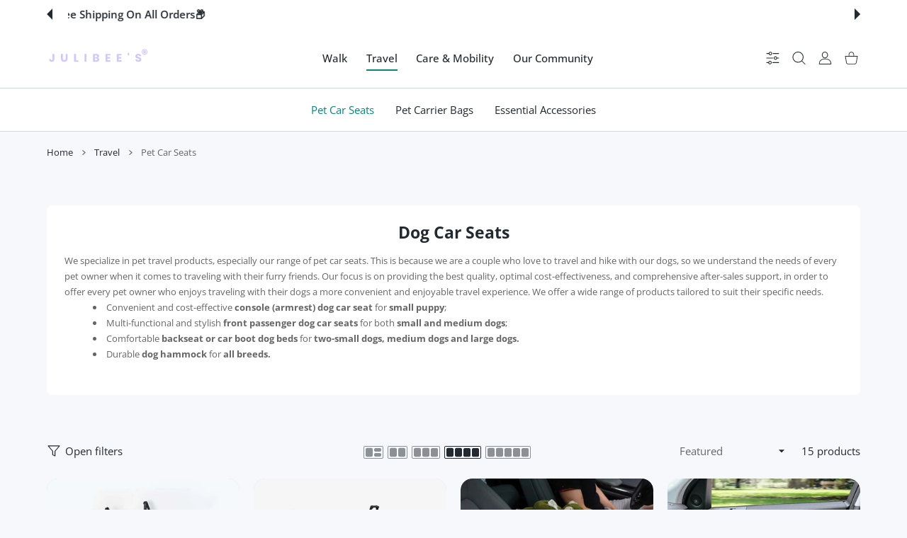

--- FILE ---
content_type: text/css
request_url: https://julibees.com/cdn/shop/t/33/assets/price-slider.css?v=168690632399167807461711622436
body_size: 270
content:
price-slider{display:-ms-flexbox;display:flex;-ms-flex-align:end;align-items:flex-end;width:100%;position:relative;height:68px;margin:0 0 10px}price-slider>div{position:absolute;right:31px;left:11px;height:5px}price-slider>div:after{content:"";position:absolute;z-index:0;right:-32px;left:-10px;height:2px;border-radius:10px;background-color:var(--scroll-color)}price-slider>div>.inverse-left{position:absolute;left:0;height:2px;border-radius:10px;background-color:var(--scroll-color);margin:0 7px}price-slider>div>.inverse-right{position:absolute;right:0;height:2px;border-radius:10px;background-color:var(--scroll-color);margin:0 7px}price-slider>div>.price-slider-range{position:absolute;z-index:1;left:0;height:2px;margin-left:10px;margin-right:-10px;border-radius:9999px;background-color:var(--scroll-drag-color)}price-slider>div>.price-slider-thumb{position:absolute;top:-8.5px;z-index:2;height:20px;width:20px;text-align:left;margin-left:-10px;cursor:pointer;background-color:var(--body-bg-secondary);box-shadow:0 0 0 1px var(--tag-border-color);border-radius:50%;outline:0}price-slider>div>.price-slider-thumb.hovered{box-shadow:0 0 0 1px var(--custom-color)}price-slider>div>.price-slider-thumb+.price-slider-thumb{margin-left:11px}price-slider>input[type=range]{position:absolute;pointer-events:none;-webkit-appearance:none;z-index:3;height:14px;bottom:-4px;left:0;width:calc(100% - 20px);opacity:0;cursor:pointer}price-slider>input[type=range]+input[type=range]{left:20px}price-slider>input[type=range]:focus::-webkit-slider-runnable-track{background:0 0;border:transparent}price-slider>input[type=range]:focus{outline:0}price-slider>input[type=range]::-webkit-slider-thumb{pointer-events:all;width:28px;height:28px;border-radius:0;border:0 none;background:red;-webkit-appearance:none}price-slider>input[type=range]::-ms-fill-lower{background:0 0;border:0 none}price-slider>input[type=range]::-ms-fill-upper{background:0 0;border:0 none}price-slider>input[type=range]::-ms-tooltip{display:none}price-slider>div>.price-slider-sign{position:absolute;z-index:3;display:-ms-flexbox;display:flex;-ms-flex-pack:center;justify-content:center;-ms-flex-align:center;align-items:center;top:-45px;padding:0 4px;min-width:34px;height:28px;color:var(--tag-text-color);border:1px solid var(--tag-border-color);border-radius:var(--radius-4);background-color:var(--body-bg-secondary);transform:translate(-50%)}price-slider>div>.price-slider-sign+.price-slider-sign{margin-left:21px}price-slider>div>.price-slider-sign:after{position:absolute;top:calc(100% + 6px);right:calc(50% - 4px);width:8px;height:8px;content:"";transform:translatey(-9px) rotate(-135deg);border:1px solid var(--tag-border-color);border-right:none;border-bottom:none;background-color:var(--body-bg-secondary)}price-slider>div>.price-slider-sign>span{font-size:12px;font-weight:var(--font-weight-500);line-height:1em}price-slider .price-slider-inputs{position:relative;width:100%;top:-29px;left:0;right:0;display:-ms-flexbox;display:flex}price-slider .price-slider-inputs>span{position:relative;width:100%}price-slider .price-slider-inputs>:nth-child(2){position:relative;width:auto;display:-ms-flexbox;display:flex;margin:0 15px;padding-top:23px;-ms-flex-item-align:center;align-self:center;-ms-flex-pack:center;justify-content:center}price-slider .price-slider-inputs>:nth-child(2) i{display:block;height:1px;width:12px;background-color:var(--scroll-drag-color)}price-slider .price-slider-inputs label{font-size:13px;font-weight:var(--font-weight-600)}price-slider .price-slider-inputs .form-control{font-size:13px;height:35px;padding:10px 12px;border:var(--form-border-width) solid var(--form-border-color);border-radius:var(--radius-3);background-color:transparent!important}price-slider .price-slider-inputs .form-control:focus{border-color:var(--form-border-color-focus)}price-slider .price-slider-inputs svg{display:none;position:absolute;bottom:-11px;width:20px;height:20px}price-slider.price-slider--inputs{height:103px}price-slider.price-slider--error .price-slider-inputs svg{display:block}price-slider.price-slider--error .price-slider-inputs i{opacity:0}
/*# sourceMappingURL=/cdn/shop/t/33/assets/price-slider.css.map?v=168690632399167807461711622436 */


--- FILE ---
content_type: text/css
request_url: https://julibees.com/cdn/shop/t/33/assets/footer.css?v=151291504091011631021711622435
body_size: 2288
content:
:root{--footer-logo-max-width: 145px;--footer-logo-max-width-mobile: 120px }.page-footer{position:relative;--container-max-width: var(--container-max-width-boxed);font-size:15px;line-height:20px;font-weight:var(--footer-text-weight,var(--font-weight-400))}.page-footer a{font-weight:var(--footer-link-weight,var(--font-weight-400))}.footer-top{color:var(--footer-top-color);background-color:var(--footer-top-bg)}.footer-top a{color:var(--footer-top-link-color);text-decoration:none}@media (hover:hover),(hover:none) and (min-width:1025px){.footer-top a:hover{color:var(--footer-top-link-hover-color)}}.footer-content{color:var(--footer-content-color);background-color:var(--footer-content-bg)}.footer-content .footer-list a[href*=mailto],.footer-content a{color:var(--footer-content-link-color);text-decoration:none}@media (hover:hover),(hover:none) and (min-width:1025px){.footer-content .footer-list a[href*=mailto]:hover,.footer-content a:hover{color:var(--footer-content-link-hover-color)}}.footer-bottom{color:var(--footer-bottom-color);background-color:var(--footer-bottom-bg)}.footer-bottom a{color:var(--footer-bottom-link-color);text-decoration:none}@media (hover:hover),(hover:none) and (min-width:1025px){.footer-bottom a:hover{color:var(--footer-bottom-link-hover-color)}}.footer-hor-nav{font-size:15px;line-height:24px}ul.footer-hor-nav-list{margin:-10px -32px 0;padding:0;list-style:none;display:-ms-flexbox;display:flex;-ms-flex-wrap:wrap;flex-wrap:wrap;-ms-flex-align:center;align-items:center}ul.footer-hor-nav-list li{margin:10px 32px 0}ul.footer-hor-nav-list li a{text-decoration:none}@media (max-width:1199px){ul.footer-hor-nav-list{margin:-10px -20px 0}ul.footer-hor-nav-list li{margin:10px 20px 0}}@media (max-width:575px){ul.footer-hor-nav-list{margin:-10px -15px 0}ul.footer-hor-nav-list li{margin:10px 15px 0}}@media (max-width:479px){ul.footer-hor-nav-list{margin:-10px -7px 0}ul.footer-hor-nav-list li{margin:10px 7px 0}}.subscribe-footer.subscribe-footer--only-button .subscribe-footer-input-group{-ms-flex-pack:center;justify-content:center}.subscribe-footer.subscribe-footer--only-button input[type=text]{display:none}.subscribe-footer-title{font-size:23px;font-weight:var(--footer-title-weight,var(--heading-md-weight));line-height:1.348em;color:var(--footer-top-color,var(--footer-global-color))}@media (max-width:575px){.subscribe-footer-title{font-size:18px;line-height:1.333em}}@media (max-width:1199px){.col-lg-12 .subscribe-footer-col .footer-list-title,.col-lg-12 .subscribe-footer-info{text-align:center}}@media (max-width:1024px){.footer-block.subscribe-footer-col{text-align:center;margin:30px 0}.footer-col:first-child .footer-block.subscribe-footer-col{margin:0 0 30px}.footer-col:last-child .footer-block.subscribe-footer-col{margin:30px 0 0}}.subscribe-footer-title-sm{font-size:var(--footer-top-title-sm-size,18px);font-weight:var(--footer-title-weight,var(--font-weight-600));line-height:1.72em;color:var(--footer-top-color)}.subscribe-footer-info{font-size:15px;line-height:1.6em}@media (max-width:575px){.subscribe-footer-info{font-size:13px}}.subscribe-footer-title-sub{font-size:15px;line-height:1.8em}@media (max-width:575px){.subscribe-footer-title-sub{font-size:13px}}.input-group,.subscribe-footer-input-group{position:relative;display:-ms-flexbox;display:flex;-ms-flex-wrap:wrap;flex-wrap:wrap;width:100%;max-width:420px;margin:0 auto}.footer-block .input-group,.footer-block .subscribe-footer-input-group{max-width:470px;margin-left:0;margin-right:0}.input-group .form-control--rounded,.subscribe-footer-input-group .form-control--rounded{height:50px;min-width:0;-ms-flex:1;flex:1;padding-left:30px;padding-right:50px;border-radius:var(--button-border-radius)}.input-group .form-control--rounded:not(:only-child),.subscribe-footer-input-group .form-control--rounded:not(:only-child){border-radius:var(--button-border-radius) 0 0 var(--button-border-radius)}.input-group div[tabindex],.subscribe-footer-input-group div[tabindex]{min-width:100%}.input-group .btn,.subscribe-footer-input-group .btn{padding:0 15px;height:50px;min-width:120px;border-radius:var(--button-border-radius);margin-left:-40px}@media (max-width:1199px){.input-group .btn.btn--subscribe,.subscribe-footer-input-group .btn.btn--subscribe{min-width:75px}}body:not(.has-button-rounded) .input-group .form-control--rounded,body:not(.has-button-rounded) .subscribe-footer-input-group .form-control--rounded{padding-left:30px;padding-right:30px}body:not(.has-button-rounded) .input-group .btn,body:not(.has-button-rounded) .subscribe-footer-input-group .btn{margin-left:-1px}@media (max-width:1199px){.col-lg-12 .footer-block .subscribe-footer-input-group{margin-left:auto;margin-right:auto}}.footer-block{margin-top:-5px}.footer-block-image.right{text-align:right}.footer-block-image img{height:auto}.footer-block+.footer-block{margin-top:40px}@media screen and (max-width:767px){.footer-block-image{text-align:center}}.footer-list-title{margin-bottom:26px;color:var(--footer-content-color)}.footer-list-title .toggle-arrow{display:none}.footer-list{margin:0;padding:0;list-style:none}.footer-list li{font-size:15px;line-height:20px}.footer-list li .td_d:first-child{width:1%;padding-right:10px}.footer-list li+li{margin-top:10px}.footer-list li+li .td_d{padding-top:10px}.footer-list li,.footer-list li a{color:var(--footer-content-link-color);text-decoration:none}.footer-list li>a{position:relative;padding-right:var(--label-width,0)}@media (hover:hover),(hover:none) and (min-width:1025px){.footer-list li a:hover{color:var(--footer-content-link-hover-color)}}@media (max-width:1024px){.footer-list{display:block;margin:0 auto 10px;width:fit-content;text-align:center}.footer-list.table_d .tr_d{display:-ms-flexbox;display:flex;text-align:center;-ms-flex-pack:center;justify-content:center}.footer-list li .td_d:first-child{width:auto;padding-right:5px}}.footer-list li>a .menu-label,.footer-list li>span>a .menu-label{position:absolute;display:inline-block;top:unset;right:auto;margin-top:-2px;margin-left:5px;transform:translateZ(0)}.footer-list .menu-item-actions{top:-5px;background:var(--footer-content-bg)}.footer-list .menu-item-actions collection-quickview-popup svg{color:var(--footer-content-link-color)}@media (hover:hover),(hover:none) and (min-width:1025px){.footer-list .menu-item-actions collection-quickview-popup:hover svg{color:var(--footer-content-link-color)}}.footer-top [class*=footer-social] li a{color:var(--footer-social-color,var(--footer-top-link-color))}@media (hover:hover),(hover:none) and (min-width:1025px){.footer-top [class*=footer-social] li a:hover{color:var(--footer-social-hover-color,var(--footer-top-link-hover-color))}}.footer-content [class*=footer-social] li a{color:var(--footer-social-color,var(--footer-content-link-color))}@media (hover:hover),(hover:none) and (min-width:1025px){.footer-content [class*=footer-social] li a:hover{color:var(--footer-social-hover-color,var(--footer-content-link-hover-color))}}.footer-bottom [class*=footer-social] li a{color:var(--footer-social-color,var(--footer-bottom-link-color))}@media (hover:hover),(hover:none) and (min-width:1025px){.footer-bottom [class*=footer-social] li a:hover{color:var(--footer-social-hover-color,var(--footer-bottom-link-hover-color))}}.footer-social{display:-ms-flexbox;display:flex;margin-left:-8px;margin-right:-8px;margin-bottom:-16px}.footer-social li{margin:0 8px 16px}.footer-social li a{display:block}.footer-social svg{width:30px;height:30px}.footer-social svg circle,.footer-social svg path{fill:currentColor}.text-center .footer-social{display:-ms-inline-flexbox;display:inline-flex}.footer-social-sm{margin-left:-5px;margin-right:-5px;margin-bottom:0}.footer-social-sm li{margin:5px}.footer-social-sm svg{width:22px;height:22px}.footer-content:not([class*=pt-]):first-child{padding-top:80px}@media (max-width:1024px){.footer-content:not([class*=pt-]):first-child{padding-top:50px}}@media (max-width:1024px){.footer-content .container{width:calc(100% - 30px);margin-left:auto;margin-right:auto}.page-footer .collapsed-mobile{position:relative}.collapsed-mobile{position:relative;overflow:hidden;border-bottom:1px solid var(--footer-border-color)}.collapsed-mobile .footer-list-title{cursor:pointer;margin:0;padding:25px 0 25px 23px;text-align:center}.collapsed-mobile .footer-list-title .toggle-arrow{display:inline-block;position:relative;top:0;margin-left:10px;width:12px;height:12px;-webkit-mask:url('data:image/svg+xml,<svg enable-background="new 0 0 50 50" height="50px" id="Layer_1" version="1.1" viewBox="0 0 50 50" width="50px" xml:space="preserve" xmlns="http://www.w3.org/2000/svg" xmlns:xlink="http://www.w3.org/1999/xlink"><rect fill="none" height="50" width="50"/><polygon points="47.25,15 45.164,12.914 25,33.078 4.836,12.914 2.75,15 25,37.25 "/></svg>');mask:url('data:image/svg+xml,<svg enable-background="new 0 0 50 50" height="50px" id="Layer_1" version="1.1" viewBox="0 0 50 50" width="50px" xml:space="preserve" xmlns="http://www.w3.org/2000/svg" xmlns:xlink="http://www.w3.org/1999/xlink"><rect fill="none" height="50" width="50"/><polygon points="47.25,15 45.164,12.914 25,33.078 4.836,12.914 2.75,15 25,37.25 "/></svg>');-webkit-mask-size:cover;mask-size:cover;background-color:currentColor;transition:.2s}.collapsed-mobile .footer-collapsed-content{position:absolute;padding:0 0 20px;width:100%;top:-10000px;visibility:hidden;opacity:0;transition:opacity .3s ease}.collapsed-mobile.open .footer-collapsed-content{position:relative;top:0;visibility:visible;opacity:1}.collapsed-mobile.open .toggle-arrow{transform:rotate(180deg)}.footer-block ul:not[class] li a{width:100%}.page-footer .container>.row>[class*=col-]:last-child .footer-block.collapsed-mobile:only-child{margin-bottom:0;border-bottom:0}.page-footer .collapsed-mobile .footer-collapsed-content{margin-bottom:0}}.footer-copyright{font-size:var(--footer-copyright-font-size,15px);line-height:1.6em}@media (hover:hover),(hover:none) and (min-width:1025px){.footer-copyright a:hover{text-decoration:underline}}@media (max-width:575px){.footer-copyright{font-size:13px}}.footer-text{font-size:var(--footer-text-size,15px);line-height:1.6em}@media (max-width:575px){.footer-text{font-size:var(--footer-text-size-m,13px)}}.footer-payments-list{-ms-flex-pack:center;justify-content:center}.footer-payments-list img,.footer-payments-list svg{width:auto;height:var(--footer-payments-icon-height,34px);transition:opacity .2s}@media (max-width:575px){.footer-payments-list img,.footer-payments-list svg{height:var(--footer-payments-icon-height-mobile,23px)}}@media (hover:hover),(hover:none) and (min-width:1025px){.footer-payments-list a:hover img,.footer-payments-list a:hover svg{opacity:.7}}.footer-payments-list .image-container:not(.ic--ignore-global-round){border-radius:var(--radius-2)}.footer-payments-list .image-container>img{position:relative}.footer-inline-link{margin:0 -10px}.footer-inline-link>*{padding:0 10px}.footer-inline-link .icon-wrap:not(:only-child){padding-right:7px}.footer-inline-link svg{color:var(--footer-bottom-link-hover-color);width:18px;height:18px;vertical-align:text-top}.footer-inline-link svg circle,.footer-inline-link svg path{fill:currentColor}.footer-logo{display:table;text-decoration:none;line-height:0;width:var(--logo-max-width)}@media (max-width:1024px){.footer-logo{width:var(--logo-max-width-mobile)}}@media (max-width:479px){.footer-logo{max-width:100%}}.footer-logo img{transition:.2s;width:100%}.footer-logo .image-container{display:table-cell;max-width:100%;width:var(--footer-logo-max-width)}@media (max-width:575px){.footer-logo .image-container{width:var(--footer-logo-max-width-mobile)}}@media (min-width:1025px){.footer-col{max-width:var(--footer-column-width-tablet,auto);-ms-flex:1 0 var(--footer-column-width-tablet,0);flex:1 0 var(--footer-column-width-tablet,0)}}@media (min-width:1200px){.footer-col{max-width:var(--footer-column-width-desktop,auto);-ms-flex:1 0 var(--footer-column-width-desktop,0);flex:1 0 var(--footer-column-width-desktop,0)}}@media (max-width:1024px){.footer-col{-ms-flex:0 0 100%;flex:0 0 100%;max-width:100%}.footer-col.footer-col--no-collapsed>*{padding-top:25px;padding-bottom:25px}.footer-col.footer-col--no-collapsed>.mb-2{padding-bottom:5px}.footer-col:last-child>.collapsed-mobile{border:0}.footer-col.footer-col--no-collapsed+.footer-col>.collapsed-mobile{border-top:0}}.footer-bottom .container>.row{-ms-flex-pack:justify;justify-content:space-between;-ms-flex-align:center;align-items:center;-ms-flex-wrap:wrap;flex-wrap:wrap}@media (min-width:1025px){.footer-bottom .container>.row>*{width:auto;text-align:center}.footer-bottom .container>.row>* .footer-social{-ms-flex-pack:center;justify-content:center}.footer-bottom .container>.row>:first-child{text-align:start}.footer-bottom .container>.row>:first-child .footer-social{-ms-flex-pack:start;justify-content:flex-start}.footer-bottom .container>.row>:last-child{text-align:end}.footer-bottom .container>.row>:last-child .footer-social{-ms-flex-pack:end;justify-content:flex-end}}@media (max-width:1024px){.footer-bottom .container>.row>*{width:100%;-ms-flex:0 0 auto;flex:0 0 auto;text-align:center}.footer-bottom .container>.row>* .footer-social{-ms-flex-pack:center;justify-content:center}}.footer-bottom .container>.row>:only-child{width:100%;-ms-flex:0 0 auto;flex:0 0 auto;text-align:center}.footer-bottom .container>.row>:only-child .footer-social{-ms-flex-pack:center;justify-content:center}.footer--style1 .footer-bottom .container>.row>.footer-copyright-wrap{width:auto;-ms-flex:0 0 auto;flex:0 0 auto}@media (max-width:1024px){.footer--style1 .footer-bottom .container>.row>.footer-copyright-wrap{width:100%}}.footer--style1 .footer-bottom .container>.row{-ms-flex-wrap:nowrap;flex-wrap:nowrap}.footer--style1 .footer-bottom .container>.row>.footer-payment-wrap,.footer--style1 .footer-bottom .container>.row>.footer-social-wrap{width:auto;-ms-flex:0 0 auto;flex:0 0 auto}@media (max-width:1024px){.footer--style1 .footer-bottom .container>.row>.footer-payment-wrap,.footer--style1 .footer-bottom .container>.row>.footer-social-wrap{width:100%}}@media (max-width:1024px){.footer--style1 .footer-bottom .container>.row{-ms-flex-wrap:wrap;flex-wrap:wrap}}@media (max-width:1024px){.footer--style1 .footer-bottom .footer-social-wrap{width:100%;text-align:center}.footer--style1 .footer-bottom .footer-social-wrap .footer-social{-ms-flex-pack:center;justify-content:center}}@media (max-width:1024px){.footer--style1 form+.footer-content{padding-top:0!important}.footer--style1 .footer-text:not(:last-child){margin-bottom:35px}}@media (max-width:1024px){.footer--style1 .footer-logo:not(:last-child){margin-bottom:35px}}@media (max-width:1024px){.footer--style2 .footer-content .footer-logo{display:table}}.footer--style2 .footer-bottom .container>.row>.footer-copyright-wrap{width:auto;-ms-flex:0 0 auto;flex:0 0 auto}@media (max-width:1024px){.footer--style2 .footer-bottom .container>.row>.footer-copyright-wrap{width:100%}}.footer--style2 .footer-bottom .container>.row>.footer-payment-wrap,.footer--style2 .footer-bottom .container>.row>.footer-social-wrap{width:auto;-ms-flex:0 0 auto;flex:0 0 auto}@media (max-width:1024px){.footer--style2 .footer-bottom .container>.row>.footer-payment-wrap,.footer--style2 .footer-bottom .container>.row>.footer-social-wrap{width:100%}}.footer--style3 .footer-bottom .container>.row>.footer-payment-wrap,.footer--style3 .footer-bottom .container>.row>.footer-social-wrap{width:auto;-ms-flex:0 0 auto;flex:0 0 auto}@media (max-width:1024px){.footer--style3 .footer-bottom .container>.row>.footer-payment-wrap,.footer--style3 .footer-bottom .container>.row>.footer-social-wrap{width:100%}}.footer--style3 .footer-bottom .container>.row>.footer-copyright-wrap{width:auto;-ms-flex:0 0 auto;flex:0 0 auto}@media (max-width:1024px){.footer--style3 .footer-bottom .container>.row>.footer-copyright-wrap{width:100%}}.footer--style4 .footer-bottom .container>.row>.footer-copyright-wrap{width:auto;-ms-flex:0 0 auto;flex:0 0 auto}@media (max-width:1024px){.footer--style4 .footer-bottom .container>.row>.footer-copyright-wrap{width:100%}}.footer--style4 .footer-bottom .container>.row>.footer-payment-wrap,.footer--style4 .footer-bottom .container>.row>.footer-social-wrap{width:auto;-ms-flex:0 0 auto;flex:0 0 auto}@media (max-width:1024px){.footer--style4 .footer-bottom .container>.row>.footer-payment-wrap,.footer--style4 .footer-bottom .container>.row>.footer-social-wrap{width:100%}}.footer--style5 .footer-bottom .container>.row>.footer-payment-wrap,.footer--style5 .footer-bottom .container>.row>.footer-social-wrap{width:100%;-ms-flex:0 0 auto;flex:0 0 auto}.footer--style5 .footer-bottom .container>.row>.footer-copyright-wrap{width:100%;-ms-flex:0 0 auto;flex:0 0 auto}.footer--style5 .footer-bottom .row>:first-child,.footer--style5 .footer-bottom .row>:last-child{text-align:center}.footer--style5 .footer-bottom .row>:first-child .footer-social,.footer--style5 .footer-bottom .row>:last-child .footer-social{-ms-flex-pack:center;justify-content:center}.footer--style6 .footer-logo-wrap{width:auto;-ms-flex:0 0 auto;flex:0 0 auto}@media (max-width:1024px){.footer--style6 .footer-logo-wrap{width:100%}}.footer--style6 .footer-logo-wrap .footer-logo{display:block}.footer--style6 .footer-nav-wrap{width:auto;-ms-flex:0 0 auto;flex:0 0 auto}@media (max-width:1024px){.footer--style6 .footer-nav-wrap{width:100%}}@media (max-width:1024px){.footer--style6 .footer-logo{margin:0 auto}}.footer--style6 .footer-bottom .container>.row>.footer-payment-wrap,.footer--style6 .footer-bottom .container>.row>.footer-social-wrap{width:100%;-ms-flex:0 0 auto;flex:0 0 auto}.footer--style6 .footer-bottom .container>.row>.footer-payment-wrap:nth-child(3),.footer--style6 .footer-bottom .container>.row>.footer-social-wrap:nth-child(3){-ms-flex-order:3;order:3;width:100%;text-align:center}.footer--style6 .footer-top .container>.row:first-child{margin-top:0!important}.footer--style6 .footer-top .container>.row:first-child>.col:first-child{margin-top:0!important}.footer--style7 .footer-logo-wrap{-ms-flex-order:0;order:0;width:auto;-ms-flex:0 0 auto;flex:0 0 auto}@media (max-width:1024px){.footer--style7 .footer-logo-wrap{width:100%}}.footer--style7 .footer-logo-wrap .footer-logo{display:block}.footer--style7 .footer-bottom .container>.row>.footer-payment-wrap,.footer--style7 .footer-bottom .container>.row>.footer-social-wrap{-ms-flex-order:2;order:2;width:100%;-ms-flex:0 0 auto;flex:0 0 auto;text-align:center}@media (min-width:768px){.footer--style7 .footer-bottom .container>.row>.footer-payment-wrap,.footer--style7 .footer-bottom .container>.row>.footer-social-wrap{width:auto}}.footer--style7 .footer-bottom .container>.row>.footer-payment-wrap:not(:first-child),.footer--style7 .footer-bottom .container>.row>.footer-payment-wrap:not(:last-child),.footer--style7 .footer-bottom .container>.row>.footer-social:not(:first-child),.footer--style7 .footer-bottom .container>.row>.footer-social:not(:last-child){-ms-flex-pack:center;justify-content:center}.footer--style7 .footer-bottom .container>.row>.footer-copyright-wrap{-ms-flex-order:1;order:1;width:auto;-ms-flex:0 0 auto;flex:0 0 auto}@media (max-width:1024px){.footer--style7 .footer-bottom .container>.row>.footer-copyright-wrap{width:100%}}@media (max-width:1199px){.footer--style7 .footer-bottom .container>.row>.footer-copyright-wrap:nth-child(3){-ms-flex-order:3;order:3;width:100%;text-align:center}.footer--style7 .footer-bottom .container>.row>.footer-copyright-wrap+.footer-social-wrap:last-child{width:100%;text-align:center}.footer--style7 .footer-bottom .container>.row>.footer-copyright-wrap+.footer-social-wrap:last-child .footer-social{-ms-flex-pack:center;justify-content:center}.footer--style7 .footer-bottom .container>.row>.footer-copyright-wrap+.footer-payment-wrap:last-child{width:100%;text-align:center}}@media (max-width:1024px){.footer--style7 .footer-logo{margin:0 auto}}.footer--style8 .footer-bottom .container>.row>.footer-copyright-wrap{-ms-flex-order:-1;order:-1;width:auto;-ms-flex:0 0 auto;flex:0 0 auto}@media (max-width:1024px){.footer--style8 .footer-bottom .container>.row>.footer-copyright-wrap{width:100%}}@media (max-width:1199px){.footer--style8 .footer-bottom .container>.row>.footer-copyright-wrap:nth-child(3){width:100%;text-align:center}}.footer--style8 .footer-bottom .container>.row>.footer-payment-wrap,.footer--style8 .footer-bottom .container>.row>.footer-social-wrap{width:100%;-ms-flex:0 0 auto;flex:0 0 auto;text-align:center}@media (min-width:768px){.footer--style8 .footer-bottom .container>.row>.footer-payment-wrap,.footer--style8 .footer-bottom .container>.row>.footer-social-wrap{width:auto}}.footer--style9 .footer-bottom .container>.row>.footer-copyright-wrap{width:auto;-ms-flex:0 0 auto;flex:0 0 auto}@media (max-width:1400px){.footer--style9 .footer-bottom .container>.row>.footer-copyright-wrap{width:100%;text-align:center!important}}.footer--style9 .footer-bottom .container>.row>.footer-info-wrap{width:auto;-ms-flex:0 0 auto;flex:0 0 auto}@media (max-width:767px){.footer--style9 .footer-bottom .container>.row>.footer-info-wrap{width:100%}}.footer--style9 .footer-bottom .container>.row>.footer-payment-wrap,.footer--style9 .footer-bottom .container>.row>.footer-social-wrap{width:auto;-ms-flex:0 0 auto;flex:0 0 auto}@media (max-width:767px){.footer--style9 .footer-bottom .container>.row>.footer-payment-wrap,.footer--style9 .footer-bottom .container>.row>.footer-social-wrap{width:100%}}.footer-bottom.p-glue-next,.footer-content.p-glue-next,.footer-top.p-glue-next{padding-bottom:0!important}.footer-bottom.p-glue-prev,.footer-content.p-glue-prev,.footer-top.p-glue-prev{padding-top:0!important}
/*# sourceMappingURL=/cdn/shop/t/33/assets/footer.css.map?v=151291504091011631021711622435 */
